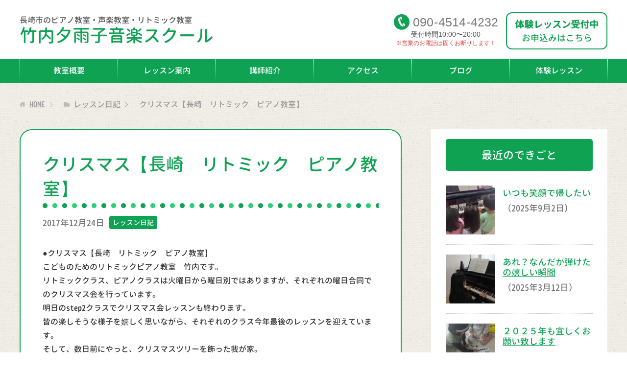

--- FILE ---
content_type: text/html; charset=UTF-8
request_url: https://takeuchimusic.com/525
body_size: 12116
content:
<!DOCTYPE html>
<html lang="ja"
      class="col2">
<head prefix="og: http://ogp.me/ns# fb: http://ogp.me/ns/fb#">

    <title>クリスマス【長崎　リトミック　ピアノ教室】 | 長崎市のピアノ教室・声楽教室・リトミック教室 | 竹内夕雨子音楽スクール</title>
    <meta charset="UTF-8">
    <meta http-equiv="X-UA-Compatible" content="IE=edge">
	        <meta name="viewport" content="width=device-width, initial-scale=1.0">
			            <meta name="keywords" content="レッスン日記">
				            <meta name="description" content="●クリスマス【長崎　リトミック　ピアノ教室】 こどものためのリトミックピアノ教室　竹内です。 リトミッククラス、ピアノクラスは火曜日から曜日別ではありますが、そ …">
		<link rel="canonical" href="https://takeuchimusic.com/525" />
<meta name='robots' content='max-image-preview:large' />
<link rel="alternate" title="oEmbed (JSON)" type="application/json+oembed" href="https://takeuchimusic.com/wp-json/oembed/1.0/embed?url=https%3A%2F%2Ftakeuchimusic.com%2F525" />
<link rel="alternate" title="oEmbed (XML)" type="text/xml+oembed" href="https://takeuchimusic.com/wp-json/oembed/1.0/embed?url=https%3A%2F%2Ftakeuchimusic.com%2F525&#038;format=xml" />
<style id='wp-img-auto-sizes-contain-inline-css' type='text/css'>
img:is([sizes=auto i],[sizes^="auto," i]){contain-intrinsic-size:3000px 1500px}
/*# sourceURL=wp-img-auto-sizes-contain-inline-css */
</style>
<style id='wp-emoji-styles-inline-css' type='text/css'>

	img.wp-smiley, img.emoji {
		display: inline !important;
		border: none !important;
		box-shadow: none !important;
		height: 1em !important;
		width: 1em !important;
		margin: 0 0.07em !important;
		vertical-align: -0.1em !important;
		background: none !important;
		padding: 0 !important;
	}
/*# sourceURL=wp-emoji-styles-inline-css */
</style>
<style id='wp-block-library-inline-css' type='text/css'>
:root{--wp-block-synced-color:#7a00df;--wp-block-synced-color--rgb:122,0,223;--wp-bound-block-color:var(--wp-block-synced-color);--wp-editor-canvas-background:#ddd;--wp-admin-theme-color:#007cba;--wp-admin-theme-color--rgb:0,124,186;--wp-admin-theme-color-darker-10:#006ba1;--wp-admin-theme-color-darker-10--rgb:0,107,160.5;--wp-admin-theme-color-darker-20:#005a87;--wp-admin-theme-color-darker-20--rgb:0,90,135;--wp-admin-border-width-focus:2px}@media (min-resolution:192dpi){:root{--wp-admin-border-width-focus:1.5px}}.wp-element-button{cursor:pointer}:root .has-very-light-gray-background-color{background-color:#eee}:root .has-very-dark-gray-background-color{background-color:#313131}:root .has-very-light-gray-color{color:#eee}:root .has-very-dark-gray-color{color:#313131}:root .has-vivid-green-cyan-to-vivid-cyan-blue-gradient-background{background:linear-gradient(135deg,#00d084,#0693e3)}:root .has-purple-crush-gradient-background{background:linear-gradient(135deg,#34e2e4,#4721fb 50%,#ab1dfe)}:root .has-hazy-dawn-gradient-background{background:linear-gradient(135deg,#faaca8,#dad0ec)}:root .has-subdued-olive-gradient-background{background:linear-gradient(135deg,#fafae1,#67a671)}:root .has-atomic-cream-gradient-background{background:linear-gradient(135deg,#fdd79a,#004a59)}:root .has-nightshade-gradient-background{background:linear-gradient(135deg,#330968,#31cdcf)}:root .has-midnight-gradient-background{background:linear-gradient(135deg,#020381,#2874fc)}:root{--wp--preset--font-size--normal:16px;--wp--preset--font-size--huge:42px}.has-regular-font-size{font-size:1em}.has-larger-font-size{font-size:2.625em}.has-normal-font-size{font-size:var(--wp--preset--font-size--normal)}.has-huge-font-size{font-size:var(--wp--preset--font-size--huge)}.has-text-align-center{text-align:center}.has-text-align-left{text-align:left}.has-text-align-right{text-align:right}.has-fit-text{white-space:nowrap!important}#end-resizable-editor-section{display:none}.aligncenter{clear:both}.items-justified-left{justify-content:flex-start}.items-justified-center{justify-content:center}.items-justified-right{justify-content:flex-end}.items-justified-space-between{justify-content:space-between}.screen-reader-text{border:0;clip-path:inset(50%);height:1px;margin:-1px;overflow:hidden;padding:0;position:absolute;width:1px;word-wrap:normal!important}.screen-reader-text:focus{background-color:#ddd;clip-path:none;color:#444;display:block;font-size:1em;height:auto;left:5px;line-height:normal;padding:15px 23px 14px;text-decoration:none;top:5px;width:auto;z-index:100000}html :where(.has-border-color){border-style:solid}html :where([style*=border-top-color]){border-top-style:solid}html :where([style*=border-right-color]){border-right-style:solid}html :where([style*=border-bottom-color]){border-bottom-style:solid}html :where([style*=border-left-color]){border-left-style:solid}html :where([style*=border-width]){border-style:solid}html :where([style*=border-top-width]){border-top-style:solid}html :where([style*=border-right-width]){border-right-style:solid}html :where([style*=border-bottom-width]){border-bottom-style:solid}html :where([style*=border-left-width]){border-left-style:solid}html :where(img[class*=wp-image-]){height:auto;max-width:100%}:where(figure){margin:0 0 1em}html :where(.is-position-sticky){--wp-admin--admin-bar--position-offset:var(--wp-admin--admin-bar--height,0px)}@media screen and (max-width:600px){html :where(.is-position-sticky){--wp-admin--admin-bar--position-offset:0px}}

/*# sourceURL=wp-block-library-inline-css */
</style><style id='global-styles-inline-css' type='text/css'>
:root{--wp--preset--aspect-ratio--square: 1;--wp--preset--aspect-ratio--4-3: 4/3;--wp--preset--aspect-ratio--3-4: 3/4;--wp--preset--aspect-ratio--3-2: 3/2;--wp--preset--aspect-ratio--2-3: 2/3;--wp--preset--aspect-ratio--16-9: 16/9;--wp--preset--aspect-ratio--9-16: 9/16;--wp--preset--color--black: #000000;--wp--preset--color--cyan-bluish-gray: #abb8c3;--wp--preset--color--white: #ffffff;--wp--preset--color--pale-pink: #f78da7;--wp--preset--color--vivid-red: #cf2e2e;--wp--preset--color--luminous-vivid-orange: #ff6900;--wp--preset--color--luminous-vivid-amber: #fcb900;--wp--preset--color--light-green-cyan: #7bdcb5;--wp--preset--color--vivid-green-cyan: #00d084;--wp--preset--color--pale-cyan-blue: #8ed1fc;--wp--preset--color--vivid-cyan-blue: #0693e3;--wp--preset--color--vivid-purple: #9b51e0;--wp--preset--gradient--vivid-cyan-blue-to-vivid-purple: linear-gradient(135deg,rgb(6,147,227) 0%,rgb(155,81,224) 100%);--wp--preset--gradient--light-green-cyan-to-vivid-green-cyan: linear-gradient(135deg,rgb(122,220,180) 0%,rgb(0,208,130) 100%);--wp--preset--gradient--luminous-vivid-amber-to-luminous-vivid-orange: linear-gradient(135deg,rgb(252,185,0) 0%,rgb(255,105,0) 100%);--wp--preset--gradient--luminous-vivid-orange-to-vivid-red: linear-gradient(135deg,rgb(255,105,0) 0%,rgb(207,46,46) 100%);--wp--preset--gradient--very-light-gray-to-cyan-bluish-gray: linear-gradient(135deg,rgb(238,238,238) 0%,rgb(169,184,195) 100%);--wp--preset--gradient--cool-to-warm-spectrum: linear-gradient(135deg,rgb(74,234,220) 0%,rgb(151,120,209) 20%,rgb(207,42,186) 40%,rgb(238,44,130) 60%,rgb(251,105,98) 80%,rgb(254,248,76) 100%);--wp--preset--gradient--blush-light-purple: linear-gradient(135deg,rgb(255,206,236) 0%,rgb(152,150,240) 100%);--wp--preset--gradient--blush-bordeaux: linear-gradient(135deg,rgb(254,205,165) 0%,rgb(254,45,45) 50%,rgb(107,0,62) 100%);--wp--preset--gradient--luminous-dusk: linear-gradient(135deg,rgb(255,203,112) 0%,rgb(199,81,192) 50%,rgb(65,88,208) 100%);--wp--preset--gradient--pale-ocean: linear-gradient(135deg,rgb(255,245,203) 0%,rgb(182,227,212) 50%,rgb(51,167,181) 100%);--wp--preset--gradient--electric-grass: linear-gradient(135deg,rgb(202,248,128) 0%,rgb(113,206,126) 100%);--wp--preset--gradient--midnight: linear-gradient(135deg,rgb(2,3,129) 0%,rgb(40,116,252) 100%);--wp--preset--font-size--small: 13px;--wp--preset--font-size--medium: 20px;--wp--preset--font-size--large: 36px;--wp--preset--font-size--x-large: 42px;--wp--preset--spacing--20: 0.44rem;--wp--preset--spacing--30: 0.67rem;--wp--preset--spacing--40: 1rem;--wp--preset--spacing--50: 1.5rem;--wp--preset--spacing--60: 2.25rem;--wp--preset--spacing--70: 3.38rem;--wp--preset--spacing--80: 5.06rem;--wp--preset--shadow--natural: 6px 6px 9px rgba(0, 0, 0, 0.2);--wp--preset--shadow--deep: 12px 12px 50px rgba(0, 0, 0, 0.4);--wp--preset--shadow--sharp: 6px 6px 0px rgba(0, 0, 0, 0.2);--wp--preset--shadow--outlined: 6px 6px 0px -3px rgb(255, 255, 255), 6px 6px rgb(0, 0, 0);--wp--preset--shadow--crisp: 6px 6px 0px rgb(0, 0, 0);}:where(.is-layout-flex){gap: 0.5em;}:where(.is-layout-grid){gap: 0.5em;}body .is-layout-flex{display: flex;}.is-layout-flex{flex-wrap: wrap;align-items: center;}.is-layout-flex > :is(*, div){margin: 0;}body .is-layout-grid{display: grid;}.is-layout-grid > :is(*, div){margin: 0;}:where(.wp-block-columns.is-layout-flex){gap: 2em;}:where(.wp-block-columns.is-layout-grid){gap: 2em;}:where(.wp-block-post-template.is-layout-flex){gap: 1.25em;}:where(.wp-block-post-template.is-layout-grid){gap: 1.25em;}.has-black-color{color: var(--wp--preset--color--black) !important;}.has-cyan-bluish-gray-color{color: var(--wp--preset--color--cyan-bluish-gray) !important;}.has-white-color{color: var(--wp--preset--color--white) !important;}.has-pale-pink-color{color: var(--wp--preset--color--pale-pink) !important;}.has-vivid-red-color{color: var(--wp--preset--color--vivid-red) !important;}.has-luminous-vivid-orange-color{color: var(--wp--preset--color--luminous-vivid-orange) !important;}.has-luminous-vivid-amber-color{color: var(--wp--preset--color--luminous-vivid-amber) !important;}.has-light-green-cyan-color{color: var(--wp--preset--color--light-green-cyan) !important;}.has-vivid-green-cyan-color{color: var(--wp--preset--color--vivid-green-cyan) !important;}.has-pale-cyan-blue-color{color: var(--wp--preset--color--pale-cyan-blue) !important;}.has-vivid-cyan-blue-color{color: var(--wp--preset--color--vivid-cyan-blue) !important;}.has-vivid-purple-color{color: var(--wp--preset--color--vivid-purple) !important;}.has-black-background-color{background-color: var(--wp--preset--color--black) !important;}.has-cyan-bluish-gray-background-color{background-color: var(--wp--preset--color--cyan-bluish-gray) !important;}.has-white-background-color{background-color: var(--wp--preset--color--white) !important;}.has-pale-pink-background-color{background-color: var(--wp--preset--color--pale-pink) !important;}.has-vivid-red-background-color{background-color: var(--wp--preset--color--vivid-red) !important;}.has-luminous-vivid-orange-background-color{background-color: var(--wp--preset--color--luminous-vivid-orange) !important;}.has-luminous-vivid-amber-background-color{background-color: var(--wp--preset--color--luminous-vivid-amber) !important;}.has-light-green-cyan-background-color{background-color: var(--wp--preset--color--light-green-cyan) !important;}.has-vivid-green-cyan-background-color{background-color: var(--wp--preset--color--vivid-green-cyan) !important;}.has-pale-cyan-blue-background-color{background-color: var(--wp--preset--color--pale-cyan-blue) !important;}.has-vivid-cyan-blue-background-color{background-color: var(--wp--preset--color--vivid-cyan-blue) !important;}.has-vivid-purple-background-color{background-color: var(--wp--preset--color--vivid-purple) !important;}.has-black-border-color{border-color: var(--wp--preset--color--black) !important;}.has-cyan-bluish-gray-border-color{border-color: var(--wp--preset--color--cyan-bluish-gray) !important;}.has-white-border-color{border-color: var(--wp--preset--color--white) !important;}.has-pale-pink-border-color{border-color: var(--wp--preset--color--pale-pink) !important;}.has-vivid-red-border-color{border-color: var(--wp--preset--color--vivid-red) !important;}.has-luminous-vivid-orange-border-color{border-color: var(--wp--preset--color--luminous-vivid-orange) !important;}.has-luminous-vivid-amber-border-color{border-color: var(--wp--preset--color--luminous-vivid-amber) !important;}.has-light-green-cyan-border-color{border-color: var(--wp--preset--color--light-green-cyan) !important;}.has-vivid-green-cyan-border-color{border-color: var(--wp--preset--color--vivid-green-cyan) !important;}.has-pale-cyan-blue-border-color{border-color: var(--wp--preset--color--pale-cyan-blue) !important;}.has-vivid-cyan-blue-border-color{border-color: var(--wp--preset--color--vivid-cyan-blue) !important;}.has-vivid-purple-border-color{border-color: var(--wp--preset--color--vivid-purple) !important;}.has-vivid-cyan-blue-to-vivid-purple-gradient-background{background: var(--wp--preset--gradient--vivid-cyan-blue-to-vivid-purple) !important;}.has-light-green-cyan-to-vivid-green-cyan-gradient-background{background: var(--wp--preset--gradient--light-green-cyan-to-vivid-green-cyan) !important;}.has-luminous-vivid-amber-to-luminous-vivid-orange-gradient-background{background: var(--wp--preset--gradient--luminous-vivid-amber-to-luminous-vivid-orange) !important;}.has-luminous-vivid-orange-to-vivid-red-gradient-background{background: var(--wp--preset--gradient--luminous-vivid-orange-to-vivid-red) !important;}.has-very-light-gray-to-cyan-bluish-gray-gradient-background{background: var(--wp--preset--gradient--very-light-gray-to-cyan-bluish-gray) !important;}.has-cool-to-warm-spectrum-gradient-background{background: var(--wp--preset--gradient--cool-to-warm-spectrum) !important;}.has-blush-light-purple-gradient-background{background: var(--wp--preset--gradient--blush-light-purple) !important;}.has-blush-bordeaux-gradient-background{background: var(--wp--preset--gradient--blush-bordeaux) !important;}.has-luminous-dusk-gradient-background{background: var(--wp--preset--gradient--luminous-dusk) !important;}.has-pale-ocean-gradient-background{background: var(--wp--preset--gradient--pale-ocean) !important;}.has-electric-grass-gradient-background{background: var(--wp--preset--gradient--electric-grass) !important;}.has-midnight-gradient-background{background: var(--wp--preset--gradient--midnight) !important;}.has-small-font-size{font-size: var(--wp--preset--font-size--small) !important;}.has-medium-font-size{font-size: var(--wp--preset--font-size--medium) !important;}.has-large-font-size{font-size: var(--wp--preset--font-size--large) !important;}.has-x-large-font-size{font-size: var(--wp--preset--font-size--x-large) !important;}
/*# sourceURL=global-styles-inline-css */
</style>

<style id='classic-theme-styles-inline-css' type='text/css'>
/*! This file is auto-generated */
.wp-block-button__link{color:#fff;background-color:#32373c;border-radius:9999px;box-shadow:none;text-decoration:none;padding:calc(.667em + 2px) calc(1.333em + 2px);font-size:1.125em}.wp-block-file__button{background:#32373c;color:#fff;text-decoration:none}
/*# sourceURL=/wp-includes/css/classic-themes.min.css */
</style>
<link rel='stylesheet' id='keni_base-css' href='https://takeuchimusic.com/wp-content/themes/keni71_wp_corp_pink_201911291510/base.css?ver=6.9' type='text/css' media='all' />
<link rel='stylesheet' id='child_keni_base-css' href='https://takeuchimusic.com/wp-content/themes/keni7_child/base.css?ver=6.9' type='text/css' media='all' />
<link rel='stylesheet' id='keni_rwd-css' href='https://takeuchimusic.com/wp-content/themes/keni71_wp_corp_pink_201911291510/rwd.css?ver=6.9' type='text/css' media='all' />
<link rel='stylesheet' id='child_keni_rwd-css' href='https://takeuchimusic.com/wp-content/themes/keni7_child/rwd.css?ver=6.9' type='text/css' media='all' />
<script type="text/javascript" src="https://takeuchimusic.com/wp-includes/js/jquery/jquery.min.js?ver=3.7.1" id="jquery-core-js"></script>
<script type="text/javascript" src="https://takeuchimusic.com/wp-includes/js/jquery/jquery-migrate.min.js?ver=3.4.1" id="jquery-migrate-js"></script>
<link rel="https://api.w.org/" href="https://takeuchimusic.com/wp-json/" /><link rel="alternate" title="JSON" type="application/json" href="https://takeuchimusic.com/wp-json/wp/v2/posts/525" /><link rel='shortlink' href='https://takeuchimusic.com/?p=525' />
<link rel="icon" href="https://takeuchimusic.com/wp-content/uploads/2020/04/favicon.png" sizes="32x32" />
<link rel="icon" href="https://takeuchimusic.com/wp-content/uploads/2020/04/favicon.png" sizes="192x192" />
<link rel="apple-touch-icon" href="https://takeuchimusic.com/wp-content/uploads/2020/04/favicon.png" />
<meta name="msapplication-TileImage" content="https://takeuchimusic.com/wp-content/uploads/2020/04/favicon.png" />
    <!--[if lt IE 9]>
    <script src="https://takeuchimusic.com/wp-content/themes/keni71_wp_corp_pink_201911291510/js/html5.js"></script><![endif]-->
	<!-- Font Awesome -->
<link rel="stylesheet" href="https://use.fontawesome.com/releases/v5.6.3/css/all.css" integrity="sha384-UHRtZLI+pbxtHCWp1t77Bi1L4ZtiqrqD80Kn4Z8NTSRyMA2Fd33n5dQ8lWUE00s/" crossorigin="anonymous">


	<!-- Google Analytics -->
	<!-- Google tag (gtag.js) -->
<script async src="https://www.googletagmanager.com/gtag/js?id=G-ELF8RVBYP5"></script>
<script>
  window.dataLayer = window.dataLayer || [];
  function gtag(){dataLayer.push(arguments);}
  gtag('js', new Date());

  gtag('config', 'G-ELF8RVBYP5');
</script>
	</head>
    <body class="wp-singular post-template-default single single-post postid-525 single-format-standard wp-theme-keni71_wp_corp_pink_201911291510 wp-child-theme-keni7_child">
	
    <div class="container">
        <header id="top" class="site-header ">
            <div class="site-header-in">
                <div class="site-header-conts">
					                        <p class="site-title"><a
                                    href="https://takeuchimusic.com"><span class="l1">長崎市の<br class="sp">ピアノ教室・声楽教室・リトミック教室</span>竹内夕雨子音楽スクール</a>
                        </p>
						<div class="head-tel-box">
    <div class="head-tel-in">
        <div class="head-tel-num">
            <a href="tel:09045144232">090<span>-</span>4514<span>-</span>4232</a>
        </div>
        <div class="l1">
            受付時間10:00〜20:00
        </div>
        <div class="l2 red">
            ※営業のお電話は固くお断りします！
        </div>
    </div>
</div>
<div class="head-trial-box">
    <div class="head-trial-in">
        <a href="https://takeuchimusic.com/trial"><div class="head-trial-btn">
            <div class="l1">
                体験レッスン受付中
            </div>
            <div class="l2">
                <span>お申込みはこちら</span>
            </div>
        </div></a>
    </div>
</div>
					                </div>
            </div>
			                <!--▼グローバルナビ-->
                <nav class="global-nav">
                    <div class="global-nav-in">
                        <div class="global-nav-panel"><span class="btn-global-nav icon-gn-menu">メニュー</span></div>
                        <ul id="menu">
							<li class="menu-item menu-item-type-custom menu-item-object-custom menu-item-has-children menu-item-190"><a>教室概要</a>
<ul class="sub-menu">
	<li class="menu-item menu-item-type-post_type menu-item-object-page menu-item-41"><a href="https://takeuchimusic.com/policy">教室理念</a></li>
	<li class="menu-item menu-item-type-post_type menu-item-object-page menu-item-170"><a href="https://takeuchimusic.com/policy/montessori">モンテッソーリ教育とは？</a></li>
	<li class="menu-item menu-item-type-post_type menu-item-object-page menu-item-151"><a href="https://takeuchimusic.com/voice">保護者さまの声</a></li>
</ul>
</li>
<li class="menu-item menu-item-type-custom menu-item-object-custom menu-item-has-children menu-item-87"><a>レッスン案内</a>
<ul class="sub-menu">
	<li class="menu-item menu-item-type-post_type menu-item-object-page menu-item-90"><a href="https://takeuchimusic.com/piano">ピアノ教室</a></li>
	<li class="menu-item menu-item-type-post_type menu-item-object-page menu-item-89"><a href="https://takeuchimusic.com/seigaku">声楽教室</a></li>
	<li class="menu-item menu-item-type-post_type menu-item-object-page menu-item-88"><a href="https://takeuchimusic.com/eurhythmics">リトミック教室</a></li>
	<li class="menu-item menu-item-type-post_type menu-item-object-page menu-item-191"><a href="https://takeuchimusic.com/q-and-a">よくあるご質問</a></li>
</ul>
</li>
<li class="menu-item menu-item-type-post_type menu-item-object-page menu-item-43"><a href="https://takeuchimusic.com/teacher">講師紹介</a></li>
<li class="menu-item menu-item-type-post_type menu-item-object-page menu-item-39"><a href="https://takeuchimusic.com/access">アクセス</a></li>
<li class="menu-item menu-item-type-custom menu-item-object-custom menu-item-has-children menu-item-181"><a>ブログ</a>
<ul class="sub-menu">
	<li class="menu-item menu-item-type-taxonomy menu-item-object-category current-post-ancestor current-menu-parent current-post-parent menu-item-44"><a href="https://takeuchimusic.com/category/blog">レッスン日記</a></li>
	<li class="menu-item menu-item-type-taxonomy menu-item-object-category menu-item-202"><a href="https://takeuchimusic.com/category/event">イベント</a></li>
	<li class="menu-item menu-item-type-taxonomy menu-item-object-category menu-item-203"><a href="https://takeuchimusic.com/category/activity">講師の活動</a></li>
</ul>
</li>
<li class="menu-item menu-item-type-post_type menu-item-object-page menu-item-42"><a href="https://takeuchimusic.com/trial">体験レッスン</a></li>
                        </ul>
                    </div>
                </nav>
                <!--▲グローバルナビ-->
			        </header>
		        <!--▲サイトヘッダー-->

<div class="main-body">
<div class="main-body-in">

		<nav class="breadcrumbs">
			<ol class="breadcrumbs-in" itemscope itemtype="http://schema.org/BreadcrumbList">
				<li class="bcl-first" itemprop="itemListElement" itemscope itemtype="http://schema.org/ListItem">
	<a itemprop="item" href="https://takeuchimusic.com"><span itemprop="name">HOME</span></a>
	<meta itemprop="position" content="1" />
</li>
<li itemprop="itemListElement" itemscope itemtype="http://schema.org/ListItem">
	<a itemprop="item" href="https://takeuchimusic.com/category/blog"><span itemprop="name">レッスン日記</span></a>
	<meta itemprop="position" content="2" />
</li>
<li class="bcl-last">クリスマス【長崎　リトミック　ピアノ教室】</li>
			</ol>
		</nav>

	<!--▼メインコンテンツ-->
	<main>
	<div id="post" class="main-conts">

		<!--記事-->
		<article id="post-525" class="section-wrap post-525 post type-post status-publish format-standard category-blog">
			<div class="section-in">
				<div class="page-sheet">
					<header class="article-header">
						<h1 class="section-title" itemprop="headline">クリスマス【長崎　リトミック　ピアノ教室】</h1>
								<p class="post-date"><time datetime="2017-12-24" itemprop="datePublished" content="2017-12-24" >2017年12月24日</time></p>
						<meta itemprop="dateModified" content="2017-12-24">
														<div class="post-cat">
<span class="cat cat001" style="background-color: #666;"><a href="https://takeuchimusic.com/category/blog" style="color: #FFF;">レッスン日記</a></span>

</div>
											</header>

					<div class="article-body">
					<div>●クリスマス【長崎　リトミック　ピアノ教室】</div>
<div></div>
<div>こどものためのリトミックピアノ教室　竹内です。</div>
<div></div>
<div></div>
<div>リトミッククラス、ピアノクラスは火曜日から曜日別ではありますが、それぞれの曜日合同でのクリスマス会を行っています。</div>
<div></div>
<div>明日のstep2クラスでクリスマス会レッスンも終わります。</div>
<div></div>
<div>皆の楽しそうな様子を嬉しく思いながら、それぞれのクラス今年最後のレッスンを迎えています。</div>
<div></div>
<div></div>
<div></div>
<div>そして、数日前にやっと、クリスマスツリーを飾った我が家。</div>
<div></div>
<div></div>
<div>今日は久しぶりに丸一日お休みだったので、子どもたちとクリスマスケーキを作りました。</div>
<div></div>
<div>アイシングクッキーは、発表会でのお土産をお願いした、リトミックの生徒さんのお母様、<a href="https://ameblo.jp/ohkae77/" target="_blank" rel="noopener noreferrer" data-cke-saved-href="https://ameblo.jp/ohkae77/">アイシングクッキーの先生</a>にお願いしました。</div>
<div></div>
<div></div>
<div>子どもたちが、楽しそうに頑張って飾り付けしてくれました！</div>
<div></div>
<p><a href="https://stat.ameba.jp/user_images/20171224/16/ritopiamonte/39/27/j/o0960096014097294283.jpg" data-cke-saved-href="https://stat.ameba.jp/user_images/20171224/16/ritopiamonte/39/27/j/o0960096014097294283.jpg"><img src="https://takeuchimusic.com/wp-content/plugins/lazy-load/images/1x1.trans.gif" data-lazy-src="https://stat.ameba.jp/user_images/20171224/16/ritopiamonte/39/27/j/o0960096014097294283.jpg" fetchpriority="high" decoding="async" width="960" height="960" data-cke-saved-src="https://stat.ameba.jp/user_images/20171224/16/ritopiamonte/39/27/j/o0960096014097294283.jpg"><noscript><img fetchpriority="high" decoding="async" src="https://stat.ameba.jp/user_images/20171224/16/ritopiamonte/39/27/j/o0960096014097294283.jpg" width="960" height="960" data-cke-saved-src="https://stat.ameba.jp/user_images/20171224/16/ritopiamonte/39/27/j/o0960096014097294283.jpg" /></noscript></a></p>
<div>
<div>こちらは↓パパの作品。</div>
<div>イチゴサンタクロース。</div>
<div></div>
<div></div>
<div></div>
<div></div>
<p><a href="https://stat.ameba.jp/user_images/20171224/16/ritopiamonte/e9/13/j/o0960054014097294303.jpg" data-cke-saved-href="https://stat.ameba.jp/user_images/20171224/16/ritopiamonte/e9/13/j/o0960054014097294303.jpg"><img src="https://takeuchimusic.com/wp-content/plugins/lazy-load/images/1x1.trans.gif" data-lazy-src="https://stat.ameba.jp/user_images/20171224/16/ritopiamonte/e9/13/j/o0960054014097294303.jpg" decoding="async" width="960" height="540" data-cke-saved-src="https://stat.ameba.jp/user_images/20171224/16/ritopiamonte/e9/13/j/o0960054014097294303.jpg"><noscript><img decoding="async" src="https://stat.ameba.jp/user_images/20171224/16/ritopiamonte/e9/13/j/o0960054014097294303.jpg" width="960" height="540" data-cke-saved-src="https://stat.ameba.jp/user_images/20171224/16/ritopiamonte/e9/13/j/o0960054014097294303.jpg" /></noscript></a></p>
<div>
<div>
<div>イチゴ残してて～と言うので、何するのかな？</div>
<div></div>
<div>と思っていたら、ケーキを子どもたちと私で飾っている間に作ってくれていました。</div>
<div></div>
<div>私より器用。。。</div>
<div></div>
<div></div>
</div>
</div>
</div>
<div></div>
<div></div>
<div>この1年、教室のお母様方や、リトミック研究センターの認定講師の先生方が私の娘たちと沢山関わってくださいました。</div>
<div></div>
<div>先日のクリスマスコンサートでも、娘のことをきがけて下さったり、毎週私たち親子を支えてくださいました。</div>
<div></div>
<div>感謝してもしきれない程です。</div>
<div>いつもありがとうございます。</p>
<div>先日のクリスマスコンサートでも、娘のことをきがけて下さったり、毎週私たち親子を支えてくださいました。</div>
<div></div>
<div>感謝してもしきれない程です。</div>
<div>いつもありがとうございます。</div>
<div></div>
<div>今年もあと少し、子どもたちとゆっくり向き合う時間も大切に過ごしたいと思います。</div>
<div></div>
<div></div>
<div>皆様、素敵なクリスマスをお迎えください。</div>
</div>
					</div><!--article-body-->

					
					<div class="contents related-articles related-articles-thumbs01">
<h2 id="keni-relatedposts">関連記事</h2>
<ul class="keni-relatedposts-list">
<li><p><a href="https://takeuchimusic.com/640" title="繰り返し繰り返し【長崎市リトミックとモンテッソーリ教室】">繰り返し繰り返し【長崎市リトミックとモンテッソーリ教室】</a></p></li>
<li><p><a href="https://takeuchimusic.com/635" title="季節の遊び　リトミック　【長崎　リトミックとモンテッソーリ教室】">季節の遊び　リトミック　【長崎　リトミックとモンテッソーリ教室】</a></p></li>
<li><p><a href="https://takeuchimusic.com/436" title="春のお届けもの【長崎市　リトミック教室】">春のお届けもの【長崎市　リトミック教室】</a></p></li>
<li><div class="related-thumb"><a href="https://takeuchimusic.com/1572" title="リトミックのレッスンに参加しないときは"><img src="https://takeuchimusic.com/wp-content/uploads/2019/12/sample4-100x100.jpg" class="relation-image"></a></div><p><a href="https://takeuchimusic.com/1572" title="リトミックのレッスンに参加しないときは">リトミックのレッスンに参加しないときは</a></p></li>
<li><div class="related-thumb"><a href="https://takeuchimusic.com/1752" title="寝起きでもレッスンに取り組んでくれる生徒さんたち"><img src="https://takeuchimusic.com/wp-content/uploads/2021/10/20210903145854_p-100x100.jpg" class="relation-image"></a></div><p><a href="https://takeuchimusic.com/1752" title="寝起きでもレッスンに取り組んでくれる生徒さんたち">寝起きでもレッスンに取り組んでくれる生徒さんたち</a></p></li>
</ul>
</div>
					<div class="page-nav-bf cont-nav">
		<p class="page-nav-next">「<a href="https://takeuchimusic.com/526" rel="next">モンテッソーリのお仕事紹介　ベビークラス【長崎市リトミックとモンテッソーリ教室】</a>」</p>
<p class="page-nav-prev">「<a href="https://takeuchimusic.com/258" rel="prev">色の棒　輪ゴムをかける　【長崎市　リトミック教室】</a>」</p>
					</div>
					
					<section id="comments" class="comments-area">
					
<!-- You can start editing here. -->


			<!-- If comments are closed. -->
		<!--<p class="nocomments">コメントは受け付けていません。</p>-->

					</section>
				</div>
				
				<!--▼無料体験レッスン -->
      	<div class="home-trial-lesson">
<div id="trialLesson">
	<h2>
  	体験レッスン大歓迎！
  	<span>当教室をご検討の方は、<br class="sp">ぜひ一度体験レッスンにお越しください♪</span>
	</h2>
	<div class="trialLesson-in">
		<h3>竹内夕雨子音楽スクール<br><span>（ピアノ教室・声楽教室・リトミック教室）</span></h3>
		<dl><dt>所在地</dt><dd>長崎県長崎市柳谷町</dd></dl>
		<dl class="tel"><dt>電話</dt><dd><a href="tel:09045144232">090-4514-4232</a><br><span class="red">※営業のお電話は固くお断りします！</span></dd></dl>
		<div class="trial-box">
		    <a href="https://takeuchimusic.com/trial">
		        <div class="trial-btn">
		            <div class="l1">体験レッスン</div>
		            <div class="l2">お申込みはこちら</div>
		        </div>
		    </a>
		</div>
	</div><!-- /trialLesson-in -->
</div><!-- /trialLesson -->
</div>      	<!--▲無料体験レッスン-->
				
			</div><!--section-in-->
		</article><!--記事-->


	</div><!--main-conts-->

	</main>
	<!--▲メインコンテンツ-->

	    <!--▼サブコンテンツ-->
    <aside class="sub-conts sidebar">
		<section id="keni_recent_post-2" class="section-wrap widget-conts widget_keni_recent_post"><div class="section-in"><h3 class="section-title">最近のできごと</h3>
<ul class="link-menu-image">
<li>
<div class="link-menu-image-thumb"><a href="https://takeuchimusic.com/2754"><img src="https://takeuchimusic.com/wp-content/plugins/lazy-load/images/1x1.trans.gif" data-lazy-src="https://takeuchimusic.com/wp-content/uploads/2025/09/IMG_20250524_152257-100x100.jpg" width="100" height="100" class="attachment-ss_thumb size-ss_thumb wp-post-image" alt decoding="async" loading="lazy" srcset="https://takeuchimusic.com/wp-content/uploads/2025/09/IMG_20250524_152257-100x100.jpg 100w, https://takeuchimusic.com/wp-content/uploads/2025/09/IMG_20250524_152257-320x320.jpg 320w, https://takeuchimusic.com/wp-content/uploads/2025/09/IMG_20250524_152257-200x200.jpg 200w, https://takeuchimusic.com/wp-content/uploads/2025/09/IMG_20250524_152257-150x150.jpg 150w" sizes="auto, (max-width: 100px) 100vw, 100px"><noscript><img width="100" height="100" src="https://takeuchimusic.com/wp-content/uploads/2025/09/IMG_20250524_152257-100x100.jpg" class="attachment-ss_thumb size-ss_thumb wp-post-image" alt="" decoding="async" loading="lazy" srcset="https://takeuchimusic.com/wp-content/uploads/2025/09/IMG_20250524_152257-100x100.jpg 100w, https://takeuchimusic.com/wp-content/uploads/2025/09/IMG_20250524_152257-320x320.jpg 320w, https://takeuchimusic.com/wp-content/uploads/2025/09/IMG_20250524_152257-200x200.jpg 200w, https://takeuchimusic.com/wp-content/uploads/2025/09/IMG_20250524_152257-150x150.jpg 150w" sizes="auto, (max-width: 100px) 100vw, 100px" /></noscript></a></div>
<p class="post-title"><a href="https://takeuchimusic.com/2754">いつも笑顔で帰したい</a><span class="post-date">（2025年9月2日）</span></p>
</li>
<li>
<div class="link-menu-image-thumb"><a href="https://takeuchimusic.com/2738"><img src="https://takeuchimusic.com/wp-content/plugins/lazy-load/images/1x1.trans.gif" data-lazy-src="https://takeuchimusic.com/wp-content/uploads/2025/01/IMG_20250106_112503-e1741753486567-100x100.jpg" width="100" height="100" class="attachment-ss_thumb size-ss_thumb wp-post-image" alt decoding="async" loading="lazy" srcset="https://takeuchimusic.com/wp-content/uploads/2025/01/IMG_20250106_112503-e1741753486567-100x100.jpg 100w, https://takeuchimusic.com/wp-content/uploads/2025/01/IMG_20250106_112503-e1741753486567-320x320.jpg 320w, https://takeuchimusic.com/wp-content/uploads/2025/01/IMG_20250106_112503-e1741753486567-200x200.jpg 200w, https://takeuchimusic.com/wp-content/uploads/2025/01/IMG_20250106_112503-e1741753486567-150x150.jpg 150w" sizes="auto, (max-width: 100px) 100vw, 100px"><noscript><img width="100" height="100" src="https://takeuchimusic.com/wp-content/uploads/2025/01/IMG_20250106_112503-e1741753486567-100x100.jpg" class="attachment-ss_thumb size-ss_thumb wp-post-image" alt="" decoding="async" loading="lazy" srcset="https://takeuchimusic.com/wp-content/uploads/2025/01/IMG_20250106_112503-e1741753486567-100x100.jpg 100w, https://takeuchimusic.com/wp-content/uploads/2025/01/IMG_20250106_112503-e1741753486567-320x320.jpg 320w, https://takeuchimusic.com/wp-content/uploads/2025/01/IMG_20250106_112503-e1741753486567-200x200.jpg 200w, https://takeuchimusic.com/wp-content/uploads/2025/01/IMG_20250106_112503-e1741753486567-150x150.jpg 150w" sizes="auto, (max-width: 100px) 100vw, 100px" /></noscript></a></div>
<p class="post-title"><a href="https://takeuchimusic.com/2738">あれ？なんだか弾けたの嬉しい瞬間</a><span class="post-date">（2025年3月12日）</span></p>
</li>
<li>
<div class="link-menu-image-thumb"><a href="https://takeuchimusic.com/2689"><img src="https://takeuchimusic.com/wp-content/plugins/lazy-load/images/1x1.trans.gif" data-lazy-src="https://takeuchimusic.com/wp-content/uploads/2025/01/IMG_20250110_145305-100x100.jpg" width="100" height="100" class="attachment-ss_thumb size-ss_thumb wp-post-image" alt decoding="async" loading="lazy" srcset="https://takeuchimusic.com/wp-content/uploads/2025/01/IMG_20250110_145305-100x100.jpg 100w, https://takeuchimusic.com/wp-content/uploads/2025/01/IMG_20250110_145305-320x320.jpg 320w, https://takeuchimusic.com/wp-content/uploads/2025/01/IMG_20250110_145305-200x200.jpg 200w, https://takeuchimusic.com/wp-content/uploads/2025/01/IMG_20250110_145305-150x150.jpg 150w" sizes="auto, (max-width: 100px) 100vw, 100px"><noscript><img width="100" height="100" src="https://takeuchimusic.com/wp-content/uploads/2025/01/IMG_20250110_145305-100x100.jpg" class="attachment-ss_thumb size-ss_thumb wp-post-image" alt="" decoding="async" loading="lazy" srcset="https://takeuchimusic.com/wp-content/uploads/2025/01/IMG_20250110_145305-100x100.jpg 100w, https://takeuchimusic.com/wp-content/uploads/2025/01/IMG_20250110_145305-320x320.jpg 320w, https://takeuchimusic.com/wp-content/uploads/2025/01/IMG_20250110_145305-200x200.jpg 200w, https://takeuchimusic.com/wp-content/uploads/2025/01/IMG_20250110_145305-150x150.jpg 150w" sizes="auto, (max-width: 100px) 100vw, 100px" /></noscript></a></div>
<p class="post-title"><a href="https://takeuchimusic.com/2689">２０２５年も宜しくお願い致します</a><span class="post-date">（2025年1月1日）</span></p>
</li>
<li>
<div class="link-menu-image-thumb"><a href="https://takeuchimusic.com/2676"><img src="https://takeuchimusic.com/wp-content/plugins/lazy-load/images/1x1.trans.gif" data-lazy-src="https://takeuchimusic.com/wp-content/uploads/2024/12/IMG_20241211_152954-e1734119684735-100x100.jpg" width="100" height="100" class="attachment-ss_thumb size-ss_thumb wp-post-image" alt decoding="async" loading="lazy" srcset="https://takeuchimusic.com/wp-content/uploads/2024/12/IMG_20241211_152954-e1734119684735-100x100.jpg 100w, https://takeuchimusic.com/wp-content/uploads/2024/12/IMG_20241211_152954-e1734119684735-550x552.jpg 550w, https://takeuchimusic.com/wp-content/uploads/2024/12/IMG_20241211_152954-e1734119684735-780x783.jpg 780w, https://takeuchimusic.com/wp-content/uploads/2024/12/IMG_20241211_152954-e1734119684735-300x301.jpg 300w, https://takeuchimusic.com/wp-content/uploads/2024/12/IMG_20241211_152954-e1734119684735-768x771.jpg 768w, https://takeuchimusic.com/wp-content/uploads/2024/12/IMG_20241211_152954-e1734119684735-320x320.jpg 320w, https://takeuchimusic.com/wp-content/uploads/2024/12/IMG_20241211_152954-e1734119684735-200x200.jpg 200w, https://takeuchimusic.com/wp-content/uploads/2024/12/IMG_20241211_152954-e1734119684735-150x150.jpg 150w, https://takeuchimusic.com/wp-content/uploads/2024/12/IMG_20241211_152954-e1734119684735.jpg 900w" sizes="auto, (max-width: 100px) 100vw, 100px"><noscript><img width="100" height="100" src="https://takeuchimusic.com/wp-content/uploads/2024/12/IMG_20241211_152954-e1734119684735-100x100.jpg" class="attachment-ss_thumb size-ss_thumb wp-post-image" alt="" decoding="async" loading="lazy" srcset="https://takeuchimusic.com/wp-content/uploads/2024/12/IMG_20241211_152954-e1734119684735-100x100.jpg 100w, https://takeuchimusic.com/wp-content/uploads/2024/12/IMG_20241211_152954-e1734119684735-550x552.jpg 550w, https://takeuchimusic.com/wp-content/uploads/2024/12/IMG_20241211_152954-e1734119684735-780x783.jpg 780w, https://takeuchimusic.com/wp-content/uploads/2024/12/IMG_20241211_152954-e1734119684735-300x301.jpg 300w, https://takeuchimusic.com/wp-content/uploads/2024/12/IMG_20241211_152954-e1734119684735-768x771.jpg 768w, https://takeuchimusic.com/wp-content/uploads/2024/12/IMG_20241211_152954-e1734119684735-320x320.jpg 320w, https://takeuchimusic.com/wp-content/uploads/2024/12/IMG_20241211_152954-e1734119684735-200x200.jpg 200w, https://takeuchimusic.com/wp-content/uploads/2024/12/IMG_20241211_152954-e1734119684735-150x150.jpg 150w, https://takeuchimusic.com/wp-content/uploads/2024/12/IMG_20241211_152954-e1734119684735.jpg 900w" sizes="auto, (max-width: 100px) 100vw, 100px" /></noscript></a></div>
<p class="post-title"><a href="https://takeuchimusic.com/2676">１２月はクリスマスレッスン楽しんでいます。</a><span class="post-date">（2024年12月14日）</span></p>
</li>
<li>
<div class="link-menu-image-thumb"><a href="https://takeuchimusic.com/2644"><img src="https://takeuchimusic.com/wp-content/plugins/lazy-load/images/1x1.trans.gif" data-lazy-src="https://takeuchimusic.com/wp-content/uploads/2024/09/1727264438701-100x100.jpg" width="100" height="100" class="attachment-ss_thumb size-ss_thumb wp-post-image" alt decoding="async" loading="lazy" srcset="https://takeuchimusic.com/wp-content/uploads/2024/09/1727264438701-100x100.jpg 100w, https://takeuchimusic.com/wp-content/uploads/2024/09/1727264438701-320x320.jpg 320w, https://takeuchimusic.com/wp-content/uploads/2024/09/1727264438701-200x200.jpg 200w, https://takeuchimusic.com/wp-content/uploads/2024/09/1727264438701-150x150.jpg 150w" sizes="auto, (max-width: 100px) 100vw, 100px"><noscript><img width="100" height="100" src="https://takeuchimusic.com/wp-content/uploads/2024/09/1727264438701-100x100.jpg" class="attachment-ss_thumb size-ss_thumb wp-post-image" alt="" decoding="async" loading="lazy" srcset="https://takeuchimusic.com/wp-content/uploads/2024/09/1727264438701-100x100.jpg 100w, https://takeuchimusic.com/wp-content/uploads/2024/09/1727264438701-320x320.jpg 320w, https://takeuchimusic.com/wp-content/uploads/2024/09/1727264438701-200x200.jpg 200w, https://takeuchimusic.com/wp-content/uploads/2024/09/1727264438701-150x150.jpg 150w" sizes="auto, (max-width: 100px) 100vw, 100px" /></noscript></a></div>
<p class="post-title"><a href="https://takeuchimusic.com/2644">第２１回発表会終了しました</a><span class="post-date">（2024年9月25日）</span></p>
</li>
</ul>
</div></section><section id="search-2" class="section-wrap widget-conts widget_search"><div class="section-in"><form method="get" id="searchform" action="https://takeuchimusic.com/">
	<div class="search-box">
		<input class="search" type="text" value="" name="s" id="s"><button id="searchsubmit" class="btn-search"><img alt="検索" width="32" height="20" src="https://takeuchimusic.com/wp-content/themes/keni71_wp_corp_pink_201911291510/images/icon/icon-btn-search.png"></button>
	</div>
</form></div></section><section id="custom_html-2" class="widget_text section-wrap widget-conts widget_custom_html"><div class="widget_text section-in"><h3 class="section-title">竹内夕雨子音楽スクール</h3><div class="textwidget custom-html-widget"><div id="side-desc">
	<img src="https://takeuchimusic.com/wp-content/uploads/2020/04/koushi1-1.jpg" alt="" width="250" height="" class="aligncenter circle" />
	<div class="side-desc-in">
		<dl><dt>講師</dt><dd>竹内夕雨子</dd></dl>
		<dl><dt>所在地</dt><dd>長崎県長崎市柳谷町</dd></dl>
		<dl><dt>電話</dt><dd><a href="tel:09045144232">090-4514-4232</a><br><span class="red small">※営業のお電話は固くお断りします！</span></dd></dl>
	</div>
	<div class="trial-box">
		<a href="https://takeuchimusic.com/trial">
			<div class="trial-btn">
				<div class="l1">体験レッスン</div>
				<div class="l2">お申込みはこちら</div>
			</div>
		</a>
	</div>
	<div class="side-map al-c">
		<iframe src="https://www.google.com/maps/embed?pb=!1m18!1m12!1m3!1d10648.20120799727!2d129.85132007573418!3d32.79296344887227!2m3!1f0!2f0!3f0!3m2!1i1024!2i768!4f13.1!3m3!1m2!1s0x356aad1ef226ced3%3A0x23c7c4871d6783b9!2z44CSODUyLTgwNDYg6ZW35bSO55yM6ZW35bSO5biC5p-z6LC355S6!5e0!3m2!1sja!2sjp!4v1584945241443!5m2!1sja!2sjp" width="600" height="450" frameborder="0" style="border:0;" allowfullscreen="" aria-hidden="false" tabindex="0"></iframe>
	</div>
</div></div></div></section>    </aside>
    <!--▲サブコンテンツ-->

	
</div>
</div>

<!--▼サイトフッター-->
<footer class="site-footer">
	<div class="site-footer-in">
	<div class="site-footer-conts">
		<ul class="site-footer-nav"><li id="menu-item-32" class="menu-item menu-item-type-post_type menu-item-object-page menu-item-home menu-item-32"><a href="https://takeuchimusic.com/">HOME</a></li>
<li id="menu-item-312" class="menu-item menu-item-type-post_type menu-item-object-page menu-item-has-children menu-item-312"><a href="https://takeuchimusic.com/policy">教室理念</a>
<ul class="sub-menu">
	<li id="menu-item-35" class="menu-item menu-item-type-post_type menu-item-object-page menu-item-35"><a href="https://takeuchimusic.com/policy">教室理念</a></li>
	<li id="menu-item-236" class="menu-item menu-item-type-post_type menu-item-object-page menu-item-236"><a href="https://takeuchimusic.com/policy/montessori">モンテッソーリ教育とは？</a></li>
	<li id="menu-item-237" class="menu-item menu-item-type-post_type menu-item-object-page menu-item-237"><a href="https://takeuchimusic.com/voice">保護者さまの声</a></li>
</ul>
</li>
<li id="menu-item-313" class="menu-item menu-item-type-post_type menu-item-object-page menu-item-has-children menu-item-313"><a href="https://takeuchimusic.com/piano">レッスン案内</a>
<ul class="sub-menu">
	<li id="menu-item-34" class="menu-item menu-item-type-post_type menu-item-object-page menu-item-34"><a href="https://takeuchimusic.com/piano">ピアノ教室</a></li>
	<li id="menu-item-238" class="menu-item menu-item-type-post_type menu-item-object-page menu-item-238"><a href="https://takeuchimusic.com/seigaku">声楽教室</a></li>
	<li id="menu-item-239" class="menu-item menu-item-type-post_type menu-item-object-page menu-item-239"><a href="https://takeuchimusic.com/eurhythmics">リトミック教室</a></li>
</ul>
</li>
<li id="menu-item-37" class="menu-item menu-item-type-post_type menu-item-object-page menu-item-37"><a href="https://takeuchimusic.com/teacher">講師紹介</a></li>
<li id="menu-item-33" class="menu-item menu-item-type-post_type menu-item-object-page menu-item-33"><a href="https://takeuchimusic.com/access">アクセス</a></li>
<li id="menu-item-38" class="menu-item menu-item-type-taxonomy menu-item-object-category current-post-ancestor current-menu-parent current-post-parent menu-item-has-children menu-item-38"><a href="https://takeuchimusic.com/category/blog">ブログ</a>
<ul class="sub-menu">
	<li id="menu-item-314" class="menu-item menu-item-type-taxonomy menu-item-object-category current-post-ancestor current-menu-parent current-post-parent menu-item-314"><a href="https://takeuchimusic.com/category/blog">レッスン日記</a></li>
	<li id="menu-item-241" class="menu-item menu-item-type-taxonomy menu-item-object-category menu-item-241"><a href="https://takeuchimusic.com/category/event">イベント</a></li>
	<li id="menu-item-242" class="menu-item menu-item-type-taxonomy menu-item-object-category menu-item-242"><a href="https://takeuchimusic.com/category/activity">講師の活動</a></li>
</ul>
</li>
<li id="menu-item-36" class="menu-item menu-item-type-post_type menu-item-object-page menu-item-36"><a href="https://takeuchimusic.com/trial">体験レッスン</a></li>
</ul>
	</div>
	</div>
	<div class="copyright">
		<p><small>(C) 2020 長崎市のピアノ教室・声楽教室・リトミック教室 | 竹内夕雨子音楽スクール</small></p>
	</div>
</footer>
<!--▲サイトフッター-->


<!--▼ページトップ-->
<p class="page-top"><a href="#top"><img class="over" src="https://takeuchimusic.com/wp-content/themes/keni71_wp_corp_pink_201911291510/images/common/page-top_off.png" width="80" height="80" alt="ページの先頭へ"></a></p>
<!--▲ページトップ-->

</div><!--container-->

<script type="speculationrules">
{"prefetch":[{"source":"document","where":{"and":[{"href_matches":"/*"},{"not":{"href_matches":["/wp-*.php","/wp-admin/*","/wp-content/uploads/*","/wp-content/*","/wp-content/plugins/*","/wp-content/themes/keni7_child/*","/wp-content/themes/keni71_wp_corp_pink_201911291510/*","/*\\?(.+)"]}},{"not":{"selector_matches":"a[rel~=\"nofollow\"]"}},{"not":{"selector_matches":".no-prefetch, .no-prefetch a"}}]},"eagerness":"conservative"}]}
</script>
<script type="text/javascript" src="https://takeuchimusic.com/wp-content/themes/keni71_wp_corp_pink_201911291510/js/socialButton.js?ver=6.9" id="my-social-js"></script>
<script type="text/javascript" src="https://takeuchimusic.com/wp-content/themes/keni71_wp_corp_pink_201911291510/js/utility.js?ver=6.9" id="my-utility-js"></script>
<script type="text/javascript" src="https://takeuchimusic.com/wp-content/plugins/lazy-load/js/jquery.sonar.min.js?ver=0.6.1" id="jquery-sonar-js"></script>
<script type="text/javascript" src="https://takeuchimusic.com/wp-content/plugins/lazy-load/js/lazy-load.js?ver=0.6.1" id="wpcom-lazy-load-images-js"></script>
<script id="wp-emoji-settings" type="application/json">
{"baseUrl":"https://s.w.org/images/core/emoji/17.0.2/72x72/","ext":".png","svgUrl":"https://s.w.org/images/core/emoji/17.0.2/svg/","svgExt":".svg","source":{"concatemoji":"https://takeuchimusic.com/wp-includes/js/wp-emoji-release.min.js?ver=6.9"}}
</script>
<script type="module">
/* <![CDATA[ */
/*! This file is auto-generated */
const a=JSON.parse(document.getElementById("wp-emoji-settings").textContent),o=(window._wpemojiSettings=a,"wpEmojiSettingsSupports"),s=["flag","emoji"];function i(e){try{var t={supportTests:e,timestamp:(new Date).valueOf()};sessionStorage.setItem(o,JSON.stringify(t))}catch(e){}}function c(e,t,n){e.clearRect(0,0,e.canvas.width,e.canvas.height),e.fillText(t,0,0);t=new Uint32Array(e.getImageData(0,0,e.canvas.width,e.canvas.height).data);e.clearRect(0,0,e.canvas.width,e.canvas.height),e.fillText(n,0,0);const a=new Uint32Array(e.getImageData(0,0,e.canvas.width,e.canvas.height).data);return t.every((e,t)=>e===a[t])}function p(e,t){e.clearRect(0,0,e.canvas.width,e.canvas.height),e.fillText(t,0,0);var n=e.getImageData(16,16,1,1);for(let e=0;e<n.data.length;e++)if(0!==n.data[e])return!1;return!0}function u(e,t,n,a){switch(t){case"flag":return n(e,"\ud83c\udff3\ufe0f\u200d\u26a7\ufe0f","\ud83c\udff3\ufe0f\u200b\u26a7\ufe0f")?!1:!n(e,"\ud83c\udde8\ud83c\uddf6","\ud83c\udde8\u200b\ud83c\uddf6")&&!n(e,"\ud83c\udff4\udb40\udc67\udb40\udc62\udb40\udc65\udb40\udc6e\udb40\udc67\udb40\udc7f","\ud83c\udff4\u200b\udb40\udc67\u200b\udb40\udc62\u200b\udb40\udc65\u200b\udb40\udc6e\u200b\udb40\udc67\u200b\udb40\udc7f");case"emoji":return!a(e,"\ud83e\u1fac8")}return!1}function f(e,t,n,a){let r;const o=(r="undefined"!=typeof WorkerGlobalScope&&self instanceof WorkerGlobalScope?new OffscreenCanvas(300,150):document.createElement("canvas")).getContext("2d",{willReadFrequently:!0}),s=(o.textBaseline="top",o.font="600 32px Arial",{});return e.forEach(e=>{s[e]=t(o,e,n,a)}),s}function r(e){var t=document.createElement("script");t.src=e,t.defer=!0,document.head.appendChild(t)}a.supports={everything:!0,everythingExceptFlag:!0},new Promise(t=>{let n=function(){try{var e=JSON.parse(sessionStorage.getItem(o));if("object"==typeof e&&"number"==typeof e.timestamp&&(new Date).valueOf()<e.timestamp+604800&&"object"==typeof e.supportTests)return e.supportTests}catch(e){}return null}();if(!n){if("undefined"!=typeof Worker&&"undefined"!=typeof OffscreenCanvas&&"undefined"!=typeof URL&&URL.createObjectURL&&"undefined"!=typeof Blob)try{var e="postMessage("+f.toString()+"("+[JSON.stringify(s),u.toString(),c.toString(),p.toString()].join(",")+"));",a=new Blob([e],{type:"text/javascript"});const r=new Worker(URL.createObjectURL(a),{name:"wpTestEmojiSupports"});return void(r.onmessage=e=>{i(n=e.data),r.terminate(),t(n)})}catch(e){}i(n=f(s,u,c,p))}t(n)}).then(e=>{for(const n in e)a.supports[n]=e[n],a.supports.everything=a.supports.everything&&a.supports[n],"flag"!==n&&(a.supports.everythingExceptFlag=a.supports.everythingExceptFlag&&a.supports[n]);var t;a.supports.everythingExceptFlag=a.supports.everythingExceptFlag&&!a.supports.flag,a.supports.everything||((t=a.source||{}).concatemoji?r(t.concatemoji):t.wpemoji&&t.twemoji&&(r(t.twemoji),r(t.wpemoji)))});
//# sourceURL=https://takeuchimusic.com/wp-includes/js/wp-emoji-loader.min.js
/* ]]> */
</script>
	

</body>
</html>

--- FILE ---
content_type: text/css
request_url: https://takeuchimusic.com/wp-content/themes/keni7_child/rwd.css?ver=6.9
body_size: 7282
content:
@charset "UTF-8";
/*竹内夕雨子音楽スクール　子テーマ【ｒｗｄ．ｃｓｓ】*/

/*親テーマのrwd.css*/

/*--------------------------------------------------------
解像度1200px以下
--------------------------------------------------------*/
@media
only screen and (max-width : 1200px){
	.site-header,
	.global-nav,
	.main-body,
	.site-footer{
		width: 1200px;
	}

	.site-header-in,
	.global-nav-in,
	.main-body-in,
	.site-footer-in{
		width: 100%;
		margin: auto;
	}
	
	.main-image-in,
	.main-image-in-text,
	.main-image-in-text .main-image-in-text-cont,
	.main-image-in-text.wide .main-image-in-text-cont{
		width: 100%;
	}

	.col1 .section-wrap,
	.col1 .breadcrumbs,
	.col1 .section-wrap.wide .section-in,
	.col1 .section-wrap.wide{
		width: auto;
	}
	
	.col1 .breadcrumbs-in,
	.col1 .float-area{
		width: 96%;
		margin-right: auto;
		margin-left: auto;
	}
	
	/*吹き出し*/
	.bubble{
		width: 70%;
	}
	
	.talker{
		width: 25%;
	}
	
	.bubble .bubble-in:after,
	.bubble .bubble-in:before{
		top: 30px;
	}
	
	.together .bubble,
	.together .talker{
		width: 100%;
	}
	
	.together .talker b{
		max-width: 25%;
	}
	
	.ranking-list04 .rank-box,
	.ranking-list05 .rank-box,
	.post-list01 .post-box,
	.post-list02 .post-box{
		width: 100%;
	}

	.col1 .ranking-list05 .rank-box,
	.col1 .post-list02 .post-box{
		width: 320px;
	}

}/*解像度1200px以下*/


/*--------------------------------------------------------
解像度769px以上950px以下
--------------------------------------------------------*/
@media (min-width: 769px) and (max-width: 950px){
	

	/*ランキング*/
	.col2 .sub-conts .ranking-list03 .rank-thumb,
	.col2r .sub-conts .ranking-list03 .rank-thumb,
	.col2 .comparative-list01 .rank-thumb,
	.col2 .comparative-list02 .rank-thumb,
	.col2r .comparative-list01 .rank-thumb,
	.col2r .comparative-list02 .rank-thumb{
		float: none;
	}
	
	.col2 .comparative-list01 .rank-thumb,
	.col2 .comparative-list02 .rank-thumb,
	.col2r .comparative-list01 .rank-thumb,
	.col2r .comparative-list02 .rank-thumb{
		display: inline-block;
	}
	
	.col1 .ranking-list04 li,
	.col1 .ranking-list05 li,
	.col1 .post-list01 li,
	.col1 .post-list02 li{
		display: block;
		margin-right: auto;
		margin-left: auto;
	}

	.col1 .ranking-list04 .rank-box,
	.col1 .ranking-list05 .rank-box,
	.col1 .post-list01 .post-box,
	.col1 .post-list02 .post-box{
		width: 320px;
	}
	
	.col1 .banner-list li{
		display: list-item;
		margin-left: 0;
	}

}/*解像度769px以上950px以下*/

/*--------------------------------------------------------
解像度768px以下
--------------------------------------------------------*/
@media
only screen and (max-width : 768px){
  
  .pc {
    display: none !important;
  }

  .sp {
    display: block;
  }

	html,
	body,
	.containr{
		min-width: 0;
	}

	html{
		overflow-x: hidden;
		overflow-y: scroll;
	}

	html,body{
		width: 100%;
		-webkit-text-size-adjust: 100%;
		-ms-text-size-adjust: 100%;
	}

	textarea,input{
		max-width: 95%;
	}
	
	input[type="submit"],input[type="image"],
	input[type="reset"],input[type="button"],
	input[type="file"]{
		max-width: none;
	}
	
	blockquote{
		position: relative;
		margin: 2em 0;
		padding: 115px 20px 80px;
		background: #eee;
	}
    
    .site-header,
	.global-nav,
	.main-body,
	.site-footer{
		width: 100%;
	}
    
	.site-header-in,
	.global-nav-in,
	.main-body-in,
	.site-footer-in{
		width: 100%;
	}
	
	.col2 .main-conts,
	.col2 .sub-conts,
	.col2r .main-conts,
	.col2r .sub-conts{
		float: none;
		width: auto;
	}
	
	/*ヘッダー*/
	.site-header-conts,
	.site-title,
	.header-box{
		display: block;
	}
	
	.header-box{
		margin-top: 15px;
	}
	
	.site-header-conts{
		padding-top: 50px;
	}
	
	.no-gn .site-header-conts{
		padding-top: 0;
	}
	
	.site-header-conts{
		padding-bottom: 10px;
	}
	
	.site-title{
		padding: 15px 15px 0;
		font-size: 1.4em;
	}

	.normal-screen .site-title{
		font-size: 2em;
	}

	.normal-screen .lp-catch{
		padding: 15px 15px 0;
		font-size: 1em;
	}

	.header-box{
		margin-left: 0;
		text-align: center;
	}
	
	.site-header-in{
		position: relative;
		padding-bottom: 1em;
	}
	
	.home .main-image{
		margin-bottom:4em;
	}
	
	/*グローバルナビ*/
	.global-nav{
		position: absolute;
		top: 0;
		width: 100%;
		margin: 0;
		border: 0;
	}
	
	.global-nav ul{
		display: none;
		position: absolute;
		top: 50px;
		left: 10px;
		z-index: 50;
		width: 80%;
		border: 0;
		background: #eeeeee;

	}
	
	.global-nav-panel{
		display: block;
		-webkit-box-sizing: border-box;
		box-sizing: border-box;
		padding: 10px;
		background: #10a253;
		color: #fff;
		cursor: pointer;
	}
	
	.site-header {
  	background: transparent;
	}

	.global-nav-in li{
		display: list-item;
		width: auto;
		border-right: 0;
		border-bottom: 1px solid #ffffff;
		text-align: left;
	}
	
	.global-nav-in li ul{
		position: static;
		width: auto;
		margin-left: 1em!important;
		border-bottom: 0;
		background:#eeeeee;
	}
	
	.global-nav-in li ul li{
		width: 100%;
		border-right:0;
		border-bottom: 0;
	}
	
	.global-nav-in li a,
	.global-nav li ul li a{
		display:block;
		padding: 0.9em 1em;
		padding-right: 2em;
		border-right:0;
		background: url(./images/icon/icon-gn-arw.png) right center no-repeat ;
	}
	
	.global-nav li ul li ul{
		margin-left:1em;
	}
	
	.global-nav li ul li ul a{
	}

		/*Retina（高解像度）ディスプレイ用*/
		@media screen and (-webkit-min-device-pixel-ratio:2),
		(min-resolution: 2dppx){

			.global-nav-in li a,
			.global-nav li ul li a{
				background: url(./images/icon/icon-gn-arw@2x.png) right center no-repeat ;
				-webkit-background-size: 27px 18px;
				background-size: 27px 18px;
			}

		}
		
	.section-wrap,
	.col1 .section-wrap.wide{
		padding: 0;
		border: 0;
	}
	
	.col1 .section-wrap{
		padding: 0;
	}
	
	.section-wrap .section-in,
	.col1 .section-wrap.wide .section-in,
	.float-area,
	.col1 .float-area{
		padding: 0;
	}

	.col1 .sub-conts .section-wrap .section-in{
		padding: 0 20px 30px;
	}

	.section-wrap .section-in .section-title,
	.section-wrap .article-header .section-title{
		margin: -15px -15px 0;
		padding: 15px;
		font-size: 1.75em;
	}

	.sub-conts .section-wrap .section-in .section-title,
	.sub-conts .section-wrap .article-header .section-title,
	.col1 .sub-conts .section-wrap .section-in .section-title,
	.col1 .sub-conts .section-wrap .article-header .section-title{
		margin: 0 -20px 30px;
		padding: 10px 18px;
	}

	.main-body h1,
	.main-body h2,
	.main-body h3,
	.main-body h4,
	.main-body h5,
	.main-body h6{
		margin: 35px 0 20px;
	}
	

	.main-body h1,
	.main-body h2{
		font-size: 1.5em;
	}
	
	/*パンくずリスト*/
	.breadcrumbs-in{
		margin-bottom: 1em;
		padding: 0;
	}

	.breadcrumbs-in li:last-child{
		display: none;
	}
	.col1 .breadcrumbs-in{
		width: auto;
	}

	/*フッターナビ*/
	.site-footer-nav{
		display: block;
		text-align: left;
	}

	.site-footer-nav li,
	.site-footer-nav li:first-child{
		display: list-item;
		margin-left: 20px;
	}

	/*コピーライト*/
	.copyright{
		padding: 15px;
		text-align: left;
	}

	.page-top img{
		width: 40px;
	}

	/*最新情報*/
	.news .news-thumb{
		float: none;
		text-align: center;
	}

	.main-body .news-title{
		font-size: 1.25em;
	}

	/*テーブル（左端がth、右側がtdの場合にスマホ表示で立て並びに変化）*/
	.table-block,
	.table-block thead,
	.table-block tbody,
	.table-block tfoot,
	.table-block tr,
	.table-block th,
	.table-block td{
		display: block;
	}
	
	.table-block{
		border-bottom: 1px solid #959595;
	}
	
	.table-block th,
	.table-block td{
		float: left;
		width: 100%!important;
		-webkit-box-sizing: border-box;
		box-sizing: border-box;
	}

	.table-block:after{
		content : '';
		display : block;
		clear : both;
		height:0;
	}
	
	.table-scroll:before{
		content: "※はみ出ている場合、横にスクロールできます。"
	}
	/*バナーエリア*/
	.banner-list li{
		text-align: center;
	}
	
	.banner-list li,
	.col1 .banner-list li,
	.main-conts .banner-list li{
		display: list-item;
		margin-left: 0;
	}
	
	/*ボタン*/
	.btn-area{
		text-align: center;
	}

	.btn{
		float: none;
		margin-right: 0;
		margin-left: 0;
	}

	.btn-area .btn {
		display: block;
		margin-right: auto;
		margin-left: auto;
	}
	
	.btn-green,
	.btn-blue,
	.btn-orange,
	.btn-red{
		padding: 25px;
	}

	.btn-form01{
		padding: 25px 40px;
	}

	.btn-form02{
		padding: 25px 20px;
	}
	
	.btn-mail{
		padding: 12px;
	}
	
	/*ソーシャルボタン*/
	.sns-list li{
		margin-right: 1em;
		margin-left: 0;
	}

	/*登場人物紹介２*/
	.col1 .cast-box02 .cast{
		min-height: 0;
	}

	.col1 .cast-box02 .cast-name,
	.col1 .cast-box02 .cast-profile{
		padding-left: 0;
	}

	.col1 .cast-box02 .cast .cast-headshot{
		width: 100%;
	}

	/*ランキング*/
	.rank-thumb{
		float: none;
	}
	
	.ranking-list04 .rank-box,
	.ranking-list05 .rank-box,
	.post-list01 .post-box,
	.post-list02 .post-box{
		width: 320px;
	}
	
	.sub-conts .ranking-list03 .rank-thumb,
	.col2 .sub-conts .ranking-list03 .rank-thumb,
	.col2r .sub-conts .ranking-list03 .rank-thumb{
		float: left;
	}

	.col1 .ranking-list04 li,
	.col1 .ranking-list05 li,
	.col1 .post-list01 li,
	.col1 .post-list02 li{
		display: block;
		margin-right: auto;
		margin-left: auto;
	}

	.col2 .link-menu-image-thumb,
	.col2r .link-menu-image-thumb{
		float: left;
	}
	
	.comparative-list01 .rank-thumb,
	.comparative-list02 .rank-thumb{
		display: inline-block;
		float: none;
	}
	
	.ranking-list04 .rank-box,
	.ranking-list05 .rank-box,
	.post-list01 .post-box,
	.post-list02 .post-box{
		width: 320px;
	}

	/*関連記事*/
	.related-articles-thumbs02 li{
		float: none;
		width: auto;
		margin-left: 0;
	}
	
	.eye-catch{
		float: none;
		margin: 0 0 1em;
		text-align: center;
	}

}/*解像度768px以下*/


/*--------------------------------------------------------
解像度480px以下
--------------------------------------------------------*/
@media
only screen and (max-width : 480px){
	
	/*段組*/
	.col4-wrap,
	.col3-wrap,
	.col2-wrap{
		margin: 0 0 1em;
	}

	.col4-wrap .col,
	.col4-wrap .col_2of4,
	.col4-wrap .col_3of4,
	.col3-wrap .col,
	.col3-wrap .col_2of3,
	.col2-wrap .col{
		float: none;
		margin-left: 0;
	}

	.col4-wrap .col,
	.col4-wrap .col_2of4,
	.col4-wrap .col_3of4,
	.col3-wrap .col,
	.col3-wrap .col_2of3,
	.col2-wrap .col{
		width: auto;
	}

	.left,
	.right{
		float: none;
		margin-right: 0;
		margin-left: 0;
		text-align: center;
	}

	.alignleft,
	.alignright{
		float: none;
		margin-right: 0;
		margin-left: 0;
		text-align: center;
	}
	.ranking-list04 .rank-box,
	.ranking-list05 .rank-box,
	.post-list01 .post-box,
	.post-list02 .post-box,
	.col1 .ranking-list05 .rank-box,
	.col1 .post-list02 .post-box{
		width: 100%;
	}	
	
}/*解像度480px以下*/

/*--------------------------------------------------------
メインビジュアルサイズ別設定
--------------------------------------------------------*/

/*解像度1200px以下*/

@media
only screen and (max-width : 1200px){
	.site-header,
	.global-nav,
	.main-body,
	.site-footer{
		min-width: 0;
	}
	
	.main-image-in-text{
		height:auto!important;
		max-height:500px;
		min-height:500px!important;
	}
	
	.main-image-in-text-box{
		width:100%;
		height:100%!important;
		max-height:500px;
		min-height:500px!important;
		-webkit-background-size: 100%;
		background-size: 100%;
		background-position:right bottom;
	}
	
	.main-image-in-text-box .contact-btn{
		margin-top:5px;
		bottom:30px;
		left:5%;
	}
	
	.main-image-in-text-cont{
		padding:60px 0 0;
		background-color: rgba(79, 90, 103, 0);/*PC表示での透過設定を無効化*/
		font-size:2em
	}
	.main-copy,.sub-copy{
		filter:progid:DXImageTransform.Microsoft.gradient(startColorstr=#4Dff6860,endColorstr=#4Dff6860);/*IE8の透過対策*/
		background-color: rgba(255, 104, 96, 0.20);/*レスポンシブ時のメインコピーとサブコピーの透過設定*/
		text-align: left;
	}
	
	.main-copy:not(:target),.sub-copy:not(:target){
		filter: none;
	}
	
	.main-copy{
		width:100%;
		margin:0!important;
		padding:20px 40% 10px 5%;
		font-size:1.125em;/*メインコピーの基本フォントサイズ*/
	}
	.sub-copy{
		width:100%;
		margin:0!important;
		padding:0 40% 20px 5%;
		font-size:0.925em;/*サブコピーの基本フォントサイズ*/
	}

}/*解像度1200px以下*/

/*解像度1100px以下*/

@media
only screen and (max-width : 1100px){
	.main-image-in-text{
		height:auto!important;
		min-height: 458px!important;
		padding:0!important;
	}
	
	.main-image-in-text-box{
		min-height: 458px!important;
		padding:0!important;
	}
	
	.main-image-in-text-cont{
		padding:100px 0 0;
	}
}/*解像度1100px以下*/

/*解像度950px以下*/

@media
only screen and (max-width : 950px){

.main-image-in-text{
		height:auto!important;
		min-height: 395px!important;
		padding:0!important;
	}
	
	.main-image-in-text-box{
		min-height: 395px!important;
		padding:0!important;
	}
	
	.main-image-in-text-cont{
		padding:100px 0 0;
		font-size:1.425em;
	}
	
}/*解像度950px以下*/

/*解像度860px以下*/

@media
only screen and (max-width : 860px){
	.main-image-in-text{
		height:auto!important;
		min-height: 358px!important;
		padding:0!important;
	}
	
	.main-image-in-text-box{
		min-height: 358px!important;
		padding:0!important;
	}
	
	.main-image-in-text-cont{
		padding:80px 0 0;
	}
}/*解像度860px以下*/

/*解像度768px以下*/

@media
only screen and (max-width : 768px){
.main-image-in-text{
		height:auto!important;
		min-height: 306px!important;
		padding:0!important;
	}
	
	.main-image-in-text-box{
		min-height: 306px!important;
		padding:0!important;
	}
	
	.main-image-in-text-cont{
		padding:80px 0 0;
		font-size:1.25em;
	}
	
	.main-image-in-text-box .contact-btn{
		display:block;
		top:105%;
		left:0%;
		width:98%;
		margin:0 1%;
	}

	
}/*解像度768px以下*/

/*解像度700px以下*/

@media
only screen and (max-width : 700px){
	.main-image-in-text{
		min-height: 291px!important;
	}
	.main-image-in-text-box{
		min-height: 291px!important;
	}
	.main-image-in-text-cont{
		padding:120px 0 0;
		font-size:1.25em;
	}
	.main-copy{
		padding:10px 40% 10px 5%;
	}
	.sub-copy{
		padding:0 40% 10px 5%;
	}
}/*解像度700px以下*/

/*解像度620px以下*/

@media
only screen and (max-width : 620px){
	.main-image-in-text{
		min-height: 258px!important;
	}
	.main-image-in-text-box{
		min-height: 258px!important;
	}
	.main-image-in-text-cont{
		padding:100px 0 0;
		font-size:1.125em;
	}
}/*解像度620px以下*/

/*解像度540px以下*/

@media
only screen and (max-width : 540px){
	.main-image-in-text{
		min-height: 225px!important;
	}
	.main-image-in-text-box{
		min-height: 225px!important;
	}
	.main-image-in-text-cont{
		padding:80px 0 0;
		font-size:1.125em;
	}
}/*解像度540px以下*/

/*解像度480px以下*/

@media
only screen and (max-width : 480px){

.main-image-in-text{
		height:auto!important;
		min-height: 200px!important;
		padding:0!important;
	}
	.main-image-in-text-box{
		min-height: 200px!important;
		padding:0!important;
	}
	.main-image-in-text-cont{
		padding:80px 0 0;
		font-size:1em;
	}
}/*解像度480px以下*/

/*解像度400px以下*/

@media
only screen and (max-width : 400px){
	.main-image-in-text{
		min-height: 166px!important;
	}
	.main-image-in-text-box{
		min-height: 166px!important;
	}
	.main-image-in-text-cont{
		padding:60px 0 0;
		font-size:0.825em;
	}
}/*解像度400px以下*/

/*解像度320px以下*/

@media
only screen and (max-width : 320px){

	.main-image-in-text{
		min-height: 133px!important;
		padding:0!important;
	}
	.main-image-in-text-box{
		min-height: 133px!important;
		padding:0!important;
	}
	.main-image-in-text-cont{
		padding:30px 0 0;
		font-size:0.725em;
	}
}/*解像度320px以下*/



/*--------------------------------------------------------
登場人物紹介の帯部分サイズ毎設定
--------------------------------------------------------*/

/*解像度900px以下*/
@media
only screen and (max-width : 900px){
.cast-box02 .cast-name{
		top:135px;
}
}/*解像度900px以下*/

/*解像度860px以下*/
@media
only screen and (max-width : 860px){
.cast-box02 .cast-name{
		top:125px;
}
}/*解像度860px以下*/

/*解像度820px以下*/
@media
only screen and (max-width : 820px){
.cast-box02 .cast-name{
		top:115px;
}
}/*解像度820px以下*/

/*解像度780px以下*/
@media
only screen and (max-width : 780px){
.cast-box02 .cast-name{
		top:105px;
}
}/*解像度780px以下*/

/*解像度740px以下*/
@media
only screen and (max-width : 740px){
.cast-box02 .cast-name{
		top:90px;
}
}/*解像度740px以下*/

/*解像度768px以下*/
@media
only screen and (max-width : 768px){
.cast-box02 .cast-name{
		top:150px;
}
}/*解像度768px以下*/

/*解像度1200px以下*/
@media
only screen and (max-width : 1200px){
	.site-header,
	.global-nav,
	.main-body,
	.site-footer{
		min-width: 0;
	}
.col1 .cast-box02 .cast-name{
	top:150px!important;
}
}/*ワンカラムの場合解像度1200px以下*/



/*------------------------------------------------------------
▼カスタマイズ部分 ｒｗｄ．ｃｓｓ▼
------------------------------------------------------------*/

/*------------------------------------
解像度768px以下
------------------------------------*/
@media
only screen and (max-width: 768px){
	/*共通部分*/
	.col2 main{
		float: none;
		width: auto;
	}

	.main-body-in{
		padding: 0 15px;
	}

	/*ネガティブマージンリセット*/
	.sub-conts .section-wrap .section-in .section-title,
	.sub-conts .section-wrap .article-header .section-title,
	.col1 .sub-conts .section-wrap .section-in .section-title,
	.col1 .sub-conts .section-wrap .article-header .section-title,
	.section-wrap .section-in .section-title,
	.section-wrap .article-header .section-title{
		margin-top: 0;
		margin-left: 0;
		margin-right: 0;
	}

	/*サイドバー*/
	.sub-conts .section-wrap .section-in{
		margin: 0 0 60px;
		padding: 15px;
	}

	.search-box input[type="text"]{
		width: 90%;
	}

	.search-box{
		text-align: center;
	}

	/*ヘッダー*/
	.site-header-conts{
		text-align: center;
	}

	.site-header-conts .site-title{
		display: block;
		text-align: center;
		font-size: 2.5em;
		margin-bottom: 20px;
	}

	.site-header-conts .site-title a span{
		font-size: 0.4em;
	}

	.header-desc{
		text-align: left;
		padding-left: 15px;
	}

	/*ヘッダー電話*/
	.head-tel-box{
		display: inline-block;
		vertical-align: top;
	}
	.head-tel-in{
		background: none;
		border: none;
		padding: 0;
	}
	.head-tel-num{
		font-size: 1.5em;
	}
	.head-tel-num a{}
	.head-tel-num span{}
	.head-tel-num:before{}
	.head-tel-in .l1{
		font-size: 0.95em;
	}
	.head-tel-in .l2{
		font-size: 0.5em;
	}

	/*ヘッダー体験*/
	.head-trial-box{
		display: inline-block;
	}
	.head-trial-btn{}

	/*グローバルメニュー*/
	.global-nav{
		position: fixed;
		z-index: 99;
		box-shadow: 0 0 5px #666;
	}
	.global-nav-panel{}
	.global-nav ul{
		box-shadow: 0 0 5px #999;
	}

	.global-nav-in li{
		border-bottom: 1px dotted #a0d1b6;
		background: #10a253;
	}

	.global-nav ul li ul{
		background: #1fb965;
		margin-left: 0 !important;
		box-shadow: none;
		opacity: 1 !important;
	}

	.global-nav ul li ul li{
		border-top: 1px dotted #a0d1b6;
		padding-left: 20px;
		width: auto;
	}
	
	.global-nav ul li ul li:last-child {
  	border-top: 1px dotted #a0d1b6;
	}

	.global-nav-in li a,
	.global-nav-in li a:visited,
	.global-nav-in li a:hover,
	.global-nav-in li a:active,
	.global-nav-in li a:focus{
    color: #fff;
    background: #10a253 !important;
    text-decoration: underline;
    }

    .global-nav-in li.menu-item-190 > a,
    .global-nav-in li.menu-item-87 > a,
    .global-nav-in li.menu-item-181 > a{
    	text-decoration: none;
    }

    .global-nav ul li ul li a{
    	padding-left: 1.5em;
    }

	/*トップページ*/
	#top-mokuji{
  	width: 96%;
		border: 1px solid;
		display: table;
		margin: 0 auto;
		box-sizing: border-box;
	}

	#top-mokuji h2{
		margin: 0 0 30px;
		background: none;
		border: none;
		box-shadow: none;
	}

	#top-mokuji .top-mokuji-in>ul{
		font-size: 1.5em;
		display: inline-block;
		vertical-align: top;
		margin: 0;
		margin-left: 60px;
		margin-right: 30px;
	}

	#top-mokuji li{
		margin-bottom: 20px;
	}

	#top-mokuji ul ul{
		list-style: none;
		margin: 0 0 0 20px;
	}
	
  .home #top-mokuji {
		background: #10a253;
    padding: 3% 1% 4.5%;
    border-radius: 10px;
    border: 0.7vw dashed #fff;
    box-shadow: 0 0 0 10px #10a253;
		text-align: center;
		margin: 20px auto 0;
	}

	#home #top-mokuji h2 {
		display: inline-block;
		color: #fff;
		border: 0px none;
		box-shadow: none;
		border-bottom: 0.8vw dotted #fff;
		margin: 0 0 6%;
    padding: 1% 0 2%;
    background: transparent;
    font-size: 5.5vw;
    font-weight: bold;
    border-radius: 0;
	}

	#home #top-mokuji h2:before,
	#home #top-mokuji h2:after{
		display: none;
	}

	#top-mokuji .top-mokuji-in {
  	display: table;
  	/* width: 90%; */
  	margin: 0 2% 0 auto;
  	margin: 0 auto;
 }

	#top-mokuji .top-mokuji-in ul{
		display: table-cell;
		list-style: none;
		text-align: left;
		font-size: 3.5vw;
		margin: 0;
		padding: 0;
	}

	#top-mokuji .top-mokuji-in ul.l1{
		padding-right: 5%;
		width: 64%;
		padding-left: 2%;
	}

	#top-mokuji .top-mokuji-in ul.l2{
	}

	#top-mokuji .top-mokuji-in ul li{
		position: relative;
		margin-bottom: 3vw;
		margin-left: 3vw;
		color: #fff;
	}

	#top-mokuji .top-mokuji-in ul.l2{

	}

	#top-mokuji .top-mokuji-in ul li:before{
    position: absolute;
    content: '';
    display: inline-block;
    width: 0;
    height: 0;
    border: 1.5vw solid transparent;
    border-left: 1.5vw solid #fff;
    left: -2.6vw;
    top: 1vw;
  }

	#top-mokuji .top-mokuji-in ul li a{
		color: #fff;
	}
	
	#top-mokuji .top-mokuji-in ul li a br {
  	display: none;
	}

	#top-mokuji .top-mokuji-in ul li ul li:before{
		display: none;
	}

	#top-mokuji .top-mokuji-in ul li ul li{
		list-style: disc;
		margin-left: 30px;
		width: 100%;
	}

	#top-mokuji .top-mokuji-in ul li ul li:first-child{
		margin-top: 3vw;
	}

	#top-mokuji .top-mokuji-in ul li ul li:last-child{
		margin-bottom: 0;
	}
	
	#home .section-in {
    background: transparent;
  }

  #home .page-sheet {
    background: #fff;
    margin: 0;
    padding: 15px 15px 40px;
  }
  
  #home .page-sheet.gaiyou {
    background: transparent;
    padding: 40px 0 30px;
  }
  
  body.home .home-trial-lesson {
    background: #fff;
    padding: 15px;
  }
  
  #home .article-body {
    margin: 0;
  }

	.gaiyou.page-sheet {
	}
	.gaiyou-in{
  	padding: 5%;
  	background: #fff;
  	border: 0.7vw dashed #80d627;
  	text-align: left;
  	border-radius: 3vw;
	}
	.section-in .gaiyou-in p {
  	display: inline;
  	border-bottom: 0.3vw dotted #80d627;
  	font-size: 4vw;
	}
	.section-in .gaiyou-in p br {
  	display: none;
	}
	.page-sheet{
		padding: 15px;
	}
	
	#archive .page-sheet, #search .page-sheet, #error404 .page-sheet {
  	padding: 0;
	}
	
	th, td {
    padding: 15px;
    font-size: 15px;
  }
  
  td {
    background: #fff;
  }
  
  #trialLesson h2,
  #post #trialLesson h2 {
    font-size: 28px;
    margin: 0 !important;
  }
  
  #trialLesson h2 span {
    font-size: 16px;
  }
  
  #trialLesson h3 {
    font-size: 34px !important;
    margin: 15px 0 !important;
    line-height: 1.4 !important;
  }
  
  #page h1, #home h2,
  #archive h1, #search h1 {
    font-size: 28px;
    margin: 0 4px 25px;
    border-width: 8px;
  }
  
  #page h2, #home h3 {
    font-size: 26px;
    margin-top: 40px;
  }
  
  #page h3, #home h4 {
    font-size: 25px;
    line-height: 1.4em;
  }
  
  #page h4, #home h5 {
    font-size: 24px;
  }
  
  #home h3:after, #page h2:after {
    background-size: 34px 8px;
    height: 8px;
  }
  
  .breadcrumbs-in {
    padding: 15px 0 0;
    margin: 0 0 15px;
  }
  
  .single .article-body, .page .article-body {
    margin-bottom: 0;
  }
  
  #archive article.section-wrap .section-in, #search article.section-wrap .section-in, #error404 article.section-wrap .section-in {
    padding: 25px;
  }
  
  .form dt {
    display: block;
    width: 100%;
    margin: 0 0 10px;
  }
  
  #page .section-wrap .section-in {
    padding: 15px;
  }
  
  #page .page-sheet {
    padding: 0;
  }
  
  .trial-btn {
    padding: 20px 50px 20px 110px;
    background: #f98435 url(images/ico-mail.png) no-repeat 35px 50%;
    background-size: 62px;
  }
  
  #page iframe {
    width: 100%;
    height: 70vw;
  }
  
  #archive h2 a,
  #search h2 a, 
  #error404 h3 a {
    font-size: 22px;
  }
  
  #archive h2,
  #search h2, 
  #error404 h3 {
    padding: 0;
    margin: 0 0 15px;
  }
  
  #archive .section-wrap {
    margin: 20px 0;
  }
  
  .section-in p {
    font-size: 16px;
  }
  
  #post .section-in {
    padding: 15px;
  }
  
  #post h1 {
    margin: 0 0 15px;
    padding: 0;
  }
  
  #page h2:after, #home h3:after, #post h1:after {
    background-size: 20px 5px;
    height: 5px;
  }
  
  .gaiyou.page-sheet {
    padding: 15px;
    margin: 0 0 30px;
  }
  
  .page-sheet {
    font-size: 14px;
  }
  
  .section-wrap {
    margin-bottom: 50px;
  }
  
  #post .page-sheet {
    padding: 0;
  }

	/*一覧ページ*/

	#archive article,
	#search article,
	#error404 article{}

	#archive article.section-wrap .section-in,
	#search article.section-wrap .section-in,
	#error404 article.section-wrap .section-in{
		margin: 0;
	}


	/*CTA*/
	#trialLesson{margin: 80px 0 0;}

	/*サイドバー部分*/
	.sub-conts{}
	.sub-conts .section-wrap .section-in .section-title{}

	/*フッター*/
	.site-footer-nav li.menu-item-xxxx{
		margin-left: 20px;
	}
	
	.trial-box.sp {
    margin: 15px 0 0;
  }
  .head-tel-num a {
    font-size: 30px;
  }
  .head-tel-box {
    display: block;
    width: 100%;
  }
  .head-tel-num:before {
    margin-top: -7px;
    margin-right: 3px;
  }
  .head-trial-box {
    display: block;
    width: 100%;
    margin: 5% 0 0;
  }
	.head-trial-btn {
  	display: inline-block;
    padding: 20px 50px 20px 110px;
    background: #f98435 url('images/ico-mail.png') no-repeat 35px 50%;
    background-size: 42px;
    color: #fff;
    border: 0px none;
  }
  
  .head-trial-btn:hover {
    background: #f98435 url('images/ico-mail.png') no-repeat 35px 50%;
    background-size: 42px;
  }
  
  .head-tel-in .l1{
    display: none;
  }

  .head-tel-in .l2{
  	font-size: 14px;
  	margin-top: 5px;
  }
  
  #home .section-in {
    background: transparent;
  }
  
  #home .gaiyou .gaiyou-ttl h2 {
    font-size: 24px;
  }
  
  .gaiyou-in .gaiyou-txt {
    padding: 15px;
  }
  
  .gaiyou-in .gaiyou-txt p {
    margin: 0;
  }
  
  .site-header-conts .site-title a span {
    font-size: 0.6em;
    border-bottom: 1px dotted #333;
    line-height: 1.4em;
    margin: 0 0 10px;
    padding-bottom: 5px
  }
  
  .main-body {
    margin: 0;
  }

}/*解像度768px以下*/


/*------------------------------------
解像度480px以下
------------------------------------*/
@media
only screen and (max-width : 480px){

	/*共通*/
	.main-body-in{padding: 0 10px}
	.section-wrap .section-in,
	.col1 .section-wrap.wide .section-in,
	.float-area,
	.col1 .float-area{
		padding: 0;
	}
	.page-sheet{padding: 10px;}

	ul, ol{margin-left: 25px;}
	th, td{padding: 20px 15px}

	/*グローバルメニュー*/
	.global-nav-in li a,
	.global-nav li ul li a{
		padding-top: 1.4vw;
		padding-bottom: 1.4vw;
	}

	/*ヘッダー*/
	.site-header-conts .site-title{
	font-size: 1.6em;
	padding: 5px 10px;
	margin-bottom: 10px;
	}
	.site-header-conts .site-title a span{
  	padding: 0 0 5px;
	}
	.head-tel-num{
		font-size: 1.1em;
		font-weight: bold;
	}
	.head-tel-in .l1{
		font-size: 0.75em;
	}
	.head-tel-in .l2{
		line-height: 1.4;
	}
	.head-trial-btn{
		margin-left: 0;
	}
	.head-trial-btn .l1{
		font-size: 0.9em
	}
	.head-trial-btn .l2{
		font-size: 0.8em;
	}
	.head-trial-btn .l2 span:before{
		font-size: 1.1em;
	}

	/*サイドバー*/
	.sub-conts{}
	.sub-conts .section-wrap .section-in{
		margin: 0 0 60px;
		padding: 10px;
	}

	.search-box input[type="text"]{
		width: 88%;
	}

	/*トップページ＆固定ページ*/
	#page h1,
	#home h2{
		font-size: 20px;
		padding: 8px;
    margin-bottom: 25px;
	}
	
	#archive h1, #search h1 {
  	font-size: 20px;
	}

	#page h1{}

	#page h2,
	#home h3{
		font-size: 19px;
    margin-top: 50px;
    margin-bottom: 25px;
	}
	
	#home h3:after, #page h2:after {
    background-size: 20px 5px;
    height: 5px;
  }

	#page h2:before,
	#home h3:before{}

	#page h3,
	#home h4{
    font-size: 18px;
    border-left: 5px solid #10a253;
    padding: 0 0 0 5px;
    margin: 30px 0 10px;
	}

	#page h3:before,
	#home h4:before{}

	#page h4,
	#home h5{
		font-size: 16px;
		margin: 30px 0 10px;
	}

	#page h5,
	#home h6{
  	font-size: 16px;
  	margin: 30px 0 10px;
	}
	
	.page-sheet p {
  	font-size: 14px;
  	margin-bottom: 15px;
	}
	
	.alignleft,
	.alignright{
		display: block !important;
		margin: 0 auto 20px;
	}
	
	.page-id-12 .alignright {
		margin: 0 auto;
	}

	.trial-btn, .trial-box.sp .trial-btn, #trialLesson .trial-btn {
    padding: 10px 20px 10px 80px;
    background-size: 38px;
    background-position: 24px 50%;
  }

	#top-mokuji{
		padding: 0;
		margin: 20px auto 60px;
		background: #eff;
	}
	
	.trial-btn .l1 {
  	font-size: 1.1em;
	}
	
	.trial-btn .l2 {
  	font-size: 1em;
	}

	#top-mokuji h2{
		font-size: 1.4em;
		margin: 0 0 15px;
		border: 1px solid;
		border-radius: 0;
	}

	#top-mokuji .top-mokuji-in ul{
	}

	#top-mokuji .top-mokuji-in ul li{
		margin-bottom: 5vw;
	}

	#top-mokuji .top-mokuji-in ul li ul li{
		margin-left: 4vw;
	}

	#top-mokuji .top-mokuji-in ul li ul li:first-child{
		margin-top: 5vw
	}


	.gaiyou{}
	.gaiyou-in{}

	/*CTA*/
	#trialLesson{
		margin: 0;
		padding: 0 10px;
	}

	#trialLesson h2,
	#post #trialLesson h2{
    font-size: 18px;
    margin: 0 -10px 20px !important;
    padding-bottom: 8px;
	}
	
	#trialLesson h2 span {
  	font-size: 12px;
	}
	
	#trialLesson h3 {
  	font-size: 22px !important;
  	margin: 0 0 10px!important;
  	border: 0px none;
  	padding: 0;
	}

	#trialLesson h3 span{
		font-size: 14px !important;
	}
	
	#trialLesson p {
  	font-size: 12px;
	}

	#side-desc dt, #side-desc dd, #trialLesson dt, #trialLesson dd {
  	font-size: 14px;
	}
	
	#trialLesson .tel dd a {
  	font-size: 26px;
	}
	
	#trialLesson .tel dt {
    width: 35px;
    height: 35px;
  }

	#trialLesson .trial-box{
  	margin: 0;
	}
	
	#side-desc .side-desc-in, #trialLesson .trialLesson-in {
  	margin: 0 auto 10px;
	}

	#side-desc dl,
	#trialLesson dl{
		text-align: left;
	}

	/*フォーム*/
	.mw_wp_form{
		padding: 10px 0 0;
	}

	.form dt,
	.form dd{
		width: 100%;
		margin-bottom: 8px;
	}

	.mwform-tel-field input[type="text"],
	.mwform-zip-field input[type="text"]{
		width: 22% !important;
	}
	
	.f14em {
  	font-size: 14px;
	}

	/*投稿ページ*/
	p.post-date{}
	.post-cat:after{}

	#post h1{font-size: 1.5em;}
	#post h2{font-size: 1.4em;}
	#post h3{font-size: 1.25em;}
	#post h4{font-size: 1.1em;}
	#post h5{font-size: 1.1em; color: #393939;}

	h2#keni-relatedposts:before{}
	h2#keni-relatedposts{}

	/*一覧ページ*/
	#archive.main-conts,
	#search.main-conts{
		padding: 0;
	}

	#archive article,
	#search article,
	#error404 article,
	#home article.news-item{}

	#archive .section-wrap .section-in,
	#search .section-wrap .section-in,
	#home .new-post .section-wrap .section-in{
		padding: 0;
	}

	#archive h1,
	#search h1{}

	#archive h2,
	#search h2,
	#error404 h3,
	#home h3.news-title{
		font-size: 1.625em;
		font-weight: normal;
	}

	#archive h2 a,
	#search h2 a,
	#error404 h3 a{}

	#archive h2 a:hover,
	#search h2 a:hover,
	#error404 h3 a:hover{}
	#error404 .search-box{}
	#error404 h1{}
	#error404 h2{}
	#error404 .news-item{
		padding: 10px;
	}


}/*解像度480px以下*/


/*------------------------------------
スマホ汎用スタイル
------------------------------------*/
@media (max-width: 480px){
    .pc{display: none;}
    .sp{display: block;}
    .spclear{
        float: none !important;
        display: block !important;
    }
}

/*------------------------------------------------------------
▲竹内夕雨子音楽スクール　子テーマ【ｒｗｄ．ｃｓｓ】おわり▲
------------------------------------------------------------*/
